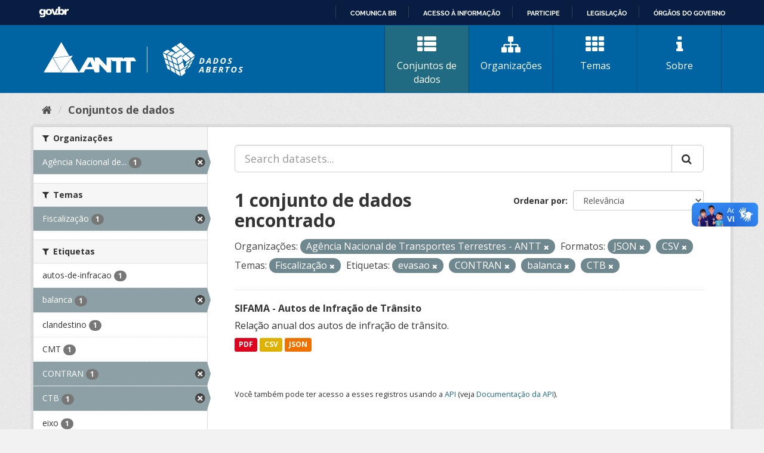

--- FILE ---
content_type: text/html; charset=utf-8
request_url: https://dados.antt.gov.br/fanstatic/vendor/:version:2019-07-31T12:35:57.51/:bundle:bootstrap/js/bootstrap.min.js;jed.min.js;moment-with-locales.js;select2/select2.min.js
body_size: 246
content:
<html><head><title>Request Rejected</title></head><body>The requested URL was rejected. Please consult with your administrator.<br><br>Your support ID is: 4431997515814463890<br><br><a href='javascript:history.back();'>[Go Back]</a></body></html>

--- FILE ---
content_type: text/html; charset=utf-8
request_url: https://dados.antt.gov.br/fanstatic/base/:version:2019-07-31T12:35:57.50/:bundle:plugins/jquery.inherit.min.js;plugins/jquery.proxy-all.min.js;plugins/jquery.url-helpers.min.js;plugins/jquery.date-helpers.min.js;plugins/jquery.slug.min.js;plugins/jquery.slug-preview.min.js;plugins/jquery.truncator.min.js;plugins/jquery.masonry.min.js;plugins/jquery.form-warning.min.js;plugins/jquery.images-loaded.min.js;sandbox.min.js;module.min.js;pubsub.min.js;client.min.js;notify.min.js;i18n.min.js;main.min.js;modules/select-switch.min.js;modules/slug-preview.min.js;modules/basic-form.min.js;modules/confirm-action.min.js;modules/api-info.min.js;modules/autocomplete.min.js;modules/custom-fields.min.js;modules/data-viewer.min.js;modules/table-selectable-rows.min.js;modules/resource-form.min.js;modules/resource-upload-field.min.js;modules/resource-reorder.min.js;modules/resource-view-reorder.min.js;modules/follow.min.js;modules/activity-stream.min.js;modules/dashboard.min.js;modules/resource-view-embed.min.js;view-filters.min.js;modules/resource-view-filters-form.min.js;modules/resource-view-filters.min.js;modules/table-toggle-more.min.js;modules/dataset-visibility.min.js;modules/media-grid.min.js;modules/image-upload.min.js;modules/followers-counter.min.js
body_size: 246
content:
<html><head><title>Request Rejected</title></head><body>The requested URL was rejected. Please consult with your administrator.<br><br>Your support ID is: 4431997515804041081<br><br><a href='javascript:history.back();'>[Go Back]</a></body></html>